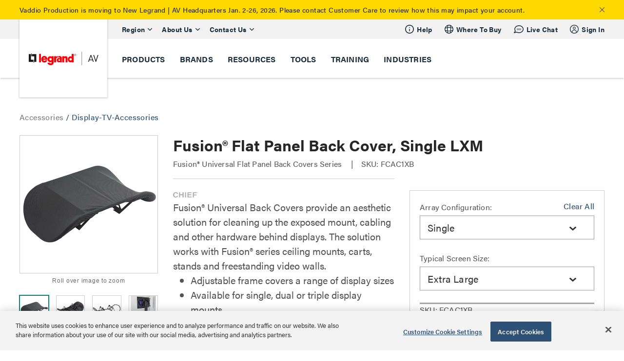

--- FILE ---
content_type: text/css
request_url: https://www.legrandav.com/dist/features/coveo-headless-search/static/css/main.chunk.css
body_size: 4941
content:
*, ::before, ::after {
  --tw-border-spacing-x: 0;
  --tw-border-spacing-y: 0;
  --tw-translate-x: 0;
  --tw-translate-y: 0;
  --tw-rotate: 0;
  --tw-skew-x: 0;
  --tw-skew-y: 0;
  --tw-scale-x: 1;
  --tw-scale-y: 1;
  --tw-pan-x:  ;
  --tw-pan-y:  ;
  --tw-pinch-zoom:  ;
  --tw-scroll-snap-strictness: proximity;
  --tw-gradient-from-position:  ;
  --tw-gradient-via-position:  ;
  --tw-gradient-to-position:  ;
  --tw-ordinal:  ;
  --tw-slashed-zero:  ;
  --tw-numeric-figure:  ;
  --tw-numeric-spacing:  ;
  --tw-numeric-fraction:  ;
  --tw-ring-inset:  ;
  --tw-ring-offset-width: 0px;
  --tw-ring-offset-color: #fff;
  --tw-ring-color: rgb(46 82 118 / 0.5);
  --tw-ring-offset-shadow: 0 0 #0000;
  --tw-ring-shadow: 0 0 #0000;
  --tw-shadow: 0 0 #0000;
  --tw-shadow-colored: 0 0 #0000;
  --tw-blur:  ;
  --tw-brightness:  ;
  --tw-contrast:  ;
  --tw-grayscale:  ;
  --tw-hue-rotate:  ;
  --tw-invert:  ;
  --tw-saturate:  ;
  --tw-sepia:  ;
  --tw-drop-shadow:  ;
  --tw-backdrop-blur:  ;
  --tw-backdrop-brightness:  ;
  --tw-backdrop-contrast:  ;
  --tw-backdrop-grayscale:  ;
  --tw-backdrop-hue-rotate:  ;
  --tw-backdrop-invert:  ;
  --tw-backdrop-opacity:  ;
  --tw-backdrop-saturate:  ;
  --tw-backdrop-sepia:  ;
  --tw-contain-size:  ;
  --tw-contain-layout:  ;
  --tw-contain-paint:  ;
  --tw-contain-style:  ;
}

::backdrop {
  --tw-border-spacing-x: 0;
  --tw-border-spacing-y: 0;
  --tw-translate-x: 0;
  --tw-translate-y: 0;
  --tw-rotate: 0;
  --tw-skew-x: 0;
  --tw-skew-y: 0;
  --tw-scale-x: 1;
  --tw-scale-y: 1;
  --tw-pan-x:  ;
  --tw-pan-y:  ;
  --tw-pinch-zoom:  ;
  --tw-scroll-snap-strictness: proximity;
  --tw-gradient-from-position:  ;
  --tw-gradient-via-position:  ;
  --tw-gradient-to-position:  ;
  --tw-ordinal:  ;
  --tw-slashed-zero:  ;
  --tw-numeric-figure:  ;
  --tw-numeric-spacing:  ;
  --tw-numeric-fraction:  ;
  --tw-ring-inset:  ;
  --tw-ring-offset-width: 0px;
  --tw-ring-offset-color: #fff;
  --tw-ring-color: rgb(46 82 118 / 0.5);
  --tw-ring-offset-shadow: 0 0 #0000;
  --tw-ring-shadow: 0 0 #0000;
  --tw-shadow: 0 0 #0000;
  --tw-shadow-colored: 0 0 #0000;
  --tw-blur:  ;
  --tw-brightness:  ;
  --tw-contrast:  ;
  --tw-grayscale:  ;
  --tw-hue-rotate:  ;
  --tw-invert:  ;
  --tw-saturate:  ;
  --tw-sepia:  ;
  --tw-drop-shadow:  ;
  --tw-backdrop-blur:  ;
  --tw-backdrop-brightness:  ;
  --tw-backdrop-contrast:  ;
  --tw-backdrop-grayscale:  ;
  --tw-backdrop-hue-rotate:  ;
  --tw-backdrop-invert:  ;
  --tw-backdrop-opacity:  ;
  --tw-backdrop-saturate:  ;
  --tw-backdrop-sepia:  ;
  --tw-contain-size:  ;
  --tw-contain-layout:  ;
  --tw-contain-paint:  ;
  --tw-contain-style:  ;
}/*
! tailwindcss v3.4.17 | MIT License | https://tailwindcss.com
*//*
1. Prevent padding and border from affecting element width. (https://github.com/mozdevs/cssremedy/issues/4)
2. Allow adding a border to an element by just adding a border-width. (https://github.com/tailwindcss/tailwindcss/pull/116)
*/

*,
::before,
::after {
  box-sizing: border-box; /* 1 */
  border-width: 0; /* 2 */
  border-style: solid; /* 2 */
  border-color: #e5e7eb; /* 2 */
}

::before,
::after {
  --tw-content: '';
}

/*
1. Use a consistent sensible line-height in all browsers.
2. Prevent adjustments of font size after orientation changes in iOS.
3. Use a more readable tab size.
4. Use the user's configured `sans` font-family by default.
5. Use the user's configured `sans` font-feature-settings by default.
6. Use the user's configured `sans` font-variation-settings by default.
7. Disable tap highlights on iOS
*/

html,
:host {
  line-height: 1.5; /* 1 */
  -webkit-text-size-adjust: 100%; /* 2 */ /* 3 */
  tab-size: 4; /* 3 */
  font-family: ui-sans-serif, system-ui, sans-serif, "Apple Color Emoji", "Segoe UI Emoji", "Segoe UI Symbol", "Noto Color Emoji"; /* 4 */
  font-feature-settings: normal; /* 5 */
  font-variation-settings: normal; /* 6 */
  -webkit-tap-highlight-color: transparent; /* 7 */
}

/*
1. Remove the margin in all browsers.
2. Inherit line-height from `html` so users can set them as a class directly on the `html` element.
*/

body {
  margin: 0; /* 1 */
  line-height: inherit; /* 2 */
}

/*
1. Add the correct height in Firefox.
2. Correct the inheritance of border color in Firefox. (https://bugzilla.mozilla.org/show_bug.cgi?id=190655)
3. Ensure horizontal rules are visible by default.
*/

hr {
  height: 0; /* 1 */
  color: inherit; /* 2 */
  border-top-width: 1px; /* 3 */
}

/*
Add the correct text decoration in Chrome, Edge, and Safari.
*/

abbr:where([title]) {
  -webkit-text-decoration: underline dotted;
          text-decoration: underline dotted;
}

/*
Remove the default font size and weight for headings.
*/

h1,
h2,
h3,
h4,
h5,
h6 {
  font-size: inherit;
  font-weight: inherit;
}

/*
Reset links to optimize for opt-in styling instead of opt-out.
*/

a {
  color: inherit;
  text-decoration: inherit;
}

/*
Add the correct font weight in Edge and Safari.
*/

b,
strong {
  font-weight: bolder;
}

/*
1. Use the user's configured `mono` font-family by default.
2. Use the user's configured `mono` font-feature-settings by default.
3. Use the user's configured `mono` font-variation-settings by default.
4. Correct the odd `em` font sizing in all browsers.
*/

code,
kbd,
samp,
pre {
  font-family: ui-monospace, SFMono-Regular, Menlo, Monaco, Consolas, "Liberation Mono", "Courier New", monospace; /* 1 */
  font-feature-settings: normal; /* 2 */
  font-variation-settings: normal; /* 3 */
  font-size: 1em; /* 4 */
}

/*
Add the correct font size in all browsers.
*/

small {
  font-size: 80%;
}

/*
Prevent `sub` and `sup` elements from affecting the line height in all browsers.
*/

sub,
sup {
  font-size: 75%;
  line-height: 0;
  position: relative;
  vertical-align: baseline;
}

sub {
  bottom: -0.25em;
}

sup {
  top: -0.5em;
}

/*
1. Remove text indentation from table contents in Chrome and Safari. (https://bugs.chromium.org/p/chromium/issues/detail?id=999088, https://bugs.webkit.org/show_bug.cgi?id=201297)
2. Correct table border color inheritance in all Chrome and Safari. (https://bugs.chromium.org/p/chromium/issues/detail?id=935729, https://bugs.webkit.org/show_bug.cgi?id=195016)
3. Remove gaps between table borders by default.
*/

table {
  text-indent: 0; /* 1 */
  border-color: inherit; /* 2 */
  border-collapse: collapse; /* 3 */
}

/*
1. Change the font styles in all browsers.
2. Remove the margin in Firefox and Safari.
3. Remove default padding in all browsers.
*/

button,
input,
optgroup,
select,
textarea {
  font-family: inherit; /* 1 */
  font-feature-settings: inherit; /* 1 */
  font-variation-settings: inherit; /* 1 */
  font-size: 100%; /* 1 */
  font-weight: inherit; /* 1 */
  line-height: inherit; /* 1 */
  letter-spacing: inherit; /* 1 */
  color: inherit; /* 1 */
  margin: 0; /* 2 */
  padding: 0; /* 3 */
}

/*
Remove the inheritance of text transform in Edge and Firefox.
*/

button,
select {
  text-transform: none;
}

/*
1. Correct the inability to style clickable types in iOS and Safari.
2. Remove default button styles.
*/

button,
input:where([type='button']),
input:where([type='reset']),
input:where([type='submit']) {
  -webkit-appearance: button; /* 1 */
  background-color: transparent; /* 2 */
  background-image: none; /* 2 */
}

/*
Use the modern Firefox focus style for all focusable elements.
*/

:-moz-focusring {
  outline: auto;
}

/*
Remove the additional `:invalid` styles in Firefox. (https://github.com/mozilla/gecko-dev/blob/2f9eacd9d3d995c937b4251a5557d95d494c9be1/layout/style/res/forms.css#L728-L737)
*/

:-moz-ui-invalid {
  box-shadow: none;
}

/*
Add the correct vertical alignment in Chrome and Firefox.
*/

progress {
  vertical-align: baseline;
}

/*
Correct the cursor style of increment and decrement buttons in Safari.
*/

::-webkit-inner-spin-button,
::-webkit-outer-spin-button {
  height: auto;
}

/*
1. Correct the odd appearance in Chrome and Safari.
2. Correct the outline style in Safari.
*/

[type='search'] {
  -webkit-appearance: textfield; /* 1 */
  outline-offset: -2px; /* 2 */
}

/*
Remove the inner padding in Chrome and Safari on macOS.
*/

::-webkit-search-decoration {
  -webkit-appearance: none;
}

/*
1. Correct the inability to style clickable types in iOS and Safari.
2. Change font properties to `inherit` in Safari.
*/

::-webkit-file-upload-button {
  -webkit-appearance: button; /* 1 */
  font: inherit; /* 2 */
}

/*
Add the correct display in Chrome and Safari.
*/

summary {
  display: list-item;
}

/*
Removes the default spacing and border for appropriate elements.
*/

blockquote,
dl,
dd,
h1,
h2,
h3,
h4,
h5,
h6,
hr,
figure,
p,
pre {
  margin: 0;
}

fieldset {
  margin: 0;
  padding: 0;
}

legend {
  padding: 0;
}

ol,
ul,
menu {
  list-style: none;
  margin: 0;
  padding: 0;
}

/*
Reset default styling for dialogs.
*/
dialog {
  padding: 0;
}

/*
Prevent resizing textareas horizontally by default.
*/

textarea {
  resize: vertical;
}

/*
1. Reset the default placeholder opacity in Firefox. (https://github.com/tailwindlabs/tailwindcss/issues/3300)
2. Set the default placeholder color to the user's configured gray 400 color.
*/

input::placeholder,
textarea::placeholder {
  opacity: 1; /* 1 */
  color: #9ca3af; /* 2 */
}

/*
Set the default cursor for buttons.
*/

button,
[role="button"] {
  cursor: pointer;
}

/*
Make sure disabled buttons don't get the pointer cursor.
*/
:disabled {
  cursor: default;
}

/*
1. Make replaced elements `display: block` by default. (https://github.com/mozdevs/cssremedy/issues/14)
2. Add `vertical-align: middle` to align replaced elements more sensibly by default. (https://github.com/jensimmons/cssremedy/issues/14#issuecomment-634934210)
   This can trigger a poorly considered lint error in some tools but is included by design.
*/

img,
svg,
video,
canvas,
audio,
iframe,
embed,
object {
  display: block; /* 1 */
  vertical-align: middle; /* 2 */
}

/*
Constrain images and videos to the parent width and preserve their intrinsic aspect ratio. (https://github.com/mozdevs/cssremedy/issues/14)
*/

img,
video {
  max-width: 100%;
  height: auto;
}

/* Make elements with the HTML hidden attribute stay hidden by default */
[hidden]:where(:not([hidden="until-found"])) {
  display: none;
}
.absolute {
  position: absolute;
}
.relative {
  position: relative;
}
.right-0 {
  right: 0px;
}
.top-0 {
  top: 0px;
}
.z-50 {
  z-index: 50;
}
.mb-1 {
  margin-bottom: 0.25rem;
}
.mb-2 {
  margin-bottom: 0.5rem;
}
.mr-4 {
  margin-right: 1rem;
}
.mt-\[6px\] {
  margin-top: 6px;
}
.mt-auto {
  margin-top: auto;
}
.line-clamp-1 {
  overflow: hidden;
  display: -webkit-box;
  -webkit-box-orient: vertical;
  -webkit-line-clamp: 1;
}
.line-clamp-2 {
  overflow: hidden;
  display: -webkit-box;
  -webkit-box-orient: vertical;
  -webkit-line-clamp: 2;
}
.block {
  display: block;
}
.inline-block {
  display: inline-block;
}
.flex {
  display: flex;
}
.grid {
  display: grid;
}
.hidden {
  display: none;
}
.h-\[15px\] {
  height: 15px;
}
.h-\[38px\] {
  height: 38px;
}
.h-\[65px\] {
  height: 65px;
}
.h-full {
  height: 100%;
}
.min-h-\[75px\] {
  min-height: 75px;
}
.w-\[15px\] {
  width: 15px;
}
.w-\[60\%\] {
  width: 60%;
}
.w-\[70px\] {
  width: 70px;
}
.w-\[85px\] {
  width: 85px;
}
.w-full {
  width: 100%;
}
.max-w-\[175px\] {
  max-width: 175px;
}
.cursor-pointer {
  cursor: pointer;
}
.resize {
  resize: both;
}
.flex-col {
  flex-direction: column;
}
.items-center {
  align-items: center;
}
.justify-center {
  justify-content: center;
}
.justify-between {
  justify-content: space-between;
}
.gap-1 {
  gap: 0.25rem;
}
.gap-2 {
  gap: 0.5rem;
}
.self-end {
  align-self: flex-end;
}
.overflow-hidden {
  overflow: hidden;
}
.overflow-y-auto {
  overflow-y: auto;
}
.truncate {
  overflow: hidden;
  text-overflow: ellipsis;
  white-space: nowrap;
}
.whitespace-nowrap {
  white-space: nowrap;
}
.break-words {
  overflow-wrap: break-word;
}
.border {
  border-width: 1px;
}
.border-2 {
  border-width: 2px;
}
.border-primary {
  --tw-border-opacity: 1;
  border-color: rgb(46 82 118 / 1);
  border-color: rgb(46 82 118 / var(--tw-border-opacity, 1));
}
.bg-\[\#FFFFFF\] {
  --tw-bg-opacity: 1;
  background-color: rgb(255 255 255 / 1);
  background-color: rgb(255 255 255 / var(--tw-bg-opacity, 1));
}
.bg-hoveralt {
  --tw-bg-opacity: 1;
  background-color: rgb(240 242 244 / 1);
  background-color: rgb(240 242 244 / var(--tw-bg-opacity, 1));
}
.bg-primary {
  --tw-bg-opacity: 1;
  background-color: rgb(46 82 118 / 1);
  background-color: rgb(46 82 118 / var(--tw-bg-opacity, 1));
}
.bg-white {
  --tw-bg-opacity: 1;
  background-color: rgb(255 255 255 / 1);
  background-color: rgb(255 255 255 / var(--tw-bg-opacity, 1));
}
.p-1 {
  padding: 0.25rem;
}
.p-2 {
  padding: 0.5rem;
}
.px-2 {
  padding-left: 0.5rem;
  padding-right: 0.5rem;
}
.py-1 {
  padding-top: 0.25rem;
  padding-bottom: 0.25rem;
}
.pb-1 {
  padding-bottom: 0.25rem;
}
.pl-1 {
  padding-left: 0.25rem;
}
.pl-2 {
  padding-left: 0.5rem;
}
.pl-4 {
  padding-left: 1rem;
}
.pr-2 {
  padding-right: 0.5rem;
}
.pr-8 {
  padding-right: 2rem;
}
.pt-1 {
  padding-top: 0.25rem;
}
.pt-\[12px\] {
  padding-top: 12px;
}
.pt-\[18px\] {
  padding-top: 18px;
}
.text-center {
  text-align: center;
}
.align-bottom {
  vertical-align: bottom;
}
.text-\[12px\] {
  font-size: 12px;
}
.text-\[14px\] {
  font-size: 14px;
}
.text-\[15px\] {
  font-size: 15px;
}
.text-\[8px\] {
  font-size: 8px;
}
.text-\[9px\] {
  font-size: 9px;
}
.text-base {
  font-size: 14px;
}
.text-lg {
  font-size: 16px;
}
.text-sm {
  font-size: 12px;
}
.font-bold {
  font-weight: 700;
}
.font-normal {
  font-weight: 400;
}
.uppercase {
  text-transform: uppercase;
}
.leading-\[24px\] {
  line-height: 24px;
}
.tracking-\[0\.5px\] {
  letter-spacing: 0.5px;
}
.tracking-wide {
  letter-spacing: 0.025em;
}
.tracking-wider {
  letter-spacing: 0.05em;
}
.text-\[\#262626\] {
  --tw-text-opacity: 1;
  color: rgb(38 38 38 / 1);
  color: rgb(38 38 38 / var(--tw-text-opacity, 1));
}
.text-\[\#808080\] {
  --tw-text-opacity: 1;
  color: rgb(128 128 128 / 1);
  color: rgb(128 128 128 / var(--tw-text-opacity, 1));
}
.text-\[\#959595\] {
  --tw-text-opacity: 1;
  color: rgb(149 149 149 / 1);
  color: rgb(149 149 149 / var(--tw-text-opacity, 1));
}
.text-\[\#A8A8A8\] {
  --tw-text-opacity: 1;
  color: rgb(168 168 168 / 1);
  color: rgb(168 168 168 / var(--tw-text-opacity, 1));
}
.text-black {
  --tw-text-opacity: 1;
  color: rgb(0 0 0 / 1);
  color: rgb(0 0 0 / var(--tw-text-opacity, 1));
}
.text-foreground {
  --tw-text-opacity: 1;
  color: rgb(84 84 84 / 1);
  color: rgb(84 84 84 / var(--tw-text-opacity, 1));
}
.text-gray-500 {
  --tw-text-opacity: 1;
  color: rgb(107 114 128 / 1);
  color: rgb(107 114 128 / var(--tw-text-opacity, 1));
}
.text-grey {
  --tw-text-opacity: 1;
  color: rgb(95 95 95 / 1);
  color: rgb(95 95 95 / var(--tw-text-opacity, 1));
}
.text-greyalt {
  --tw-text-opacity: 1;
  color: rgb(26 25 25 / 1);
  color: rgb(26 25 25 / var(--tw-text-opacity, 1));
}
.text-primary {
  --tw-text-opacity: 1;
  color: rgb(46 82 118 / 1);
  color: rgb(46 82 118 / var(--tw-text-opacity, 1));
}
.text-white {
  --tw-text-opacity: 1;
  color: rgb(255 255 255 / 1);
  color: rgb(255 255 255 / var(--tw-text-opacity, 1));
}
.underline {
  -webkit-text-decoration-line: underline;
          text-decoration-line: underline;
}
.shadow-custom {
  --tw-shadow: 0px 1px 3px 1px rgba(0, 0, 0, 0.25);
  --tw-shadow-colored: 0px 1px 3px 1px var(--tw-shadow-color);
  box-shadow: 0 0 #0000, 0 0 #0000, var(--tw-shadow);
  box-shadow: var(--tw-ring-offset-shadow, 0 0 #0000), var(--tw-ring-shadow, 0 0 #0000), var(--tw-shadow);
}
.shadow-productitem {
  --tw-shadow: 0px 1px 3px 0px rgba(0, 0, 0, 0.3);
  --tw-shadow-colored: 0px 1px 3px 0px var(--tw-shadow-color);
  box-shadow: 0 0 #0000, 0 0 #0000, var(--tw-shadow);
  box-shadow: var(--tw-ring-offset-shadow, 0 0 #0000), var(--tw-ring-shadow, 0 0 #0000), var(--tw-shadow);
}
.shadow-showAllResults {
  --tw-shadow: 0 -2px 6px -2px rgba(0, 0, 0, 0.3);
  --tw-shadow-colored: 0 -2px 6px -2px var(--tw-shadow-color);
  box-shadow: 0 0 #0000, 0 0 #0000, var(--tw-shadow);
  box-shadow: var(--tw-ring-offset-shadow, 0 0 #0000), var(--tw-ring-shadow, 0 0 #0000), var(--tw-shadow);
}

body {
  margin: 0;
  font-family: 'acumin-pro', Helvetica, Arial, sans-serif;
  -webkit-font-smoothing: antialiased;
  -moz-osx-font-smoothing: grayscale;
  height: auto;
  width: 100%;
}

code {
  font-family:
    source-code-pro, Menlo, Monaco, Consolas, "Courier New", monospace;
}

/* // Add overrides here */


.hide-scr::-webkit-scrollbar
{
	width: 0;
}

.header-search-container-desktop {
  /* width: 76%; */
  flex: 1 1 !important;
}

.header-search-container-desktop input {
  border: none;
}

.header-search-container-desktop button {
  background: transparent;
  padding: 0;
}


@media only screen and (min-width: 768px) {

  .column-border:after {
    content: "";
    width: 1px;
    height: 100%;
    background: #DED9D9;
    position: absolute;
    right: 0;
    top: 0;
  }
  
  .column-border {
    position: relative;
  }
}

@media only screen and (max-width: 1024px) {
  
  .hide-scr {
    max-height: 500px;
  }
 }
 

@media only screen and (max-width: 425px) {
 #search-bar-container {
  position: static;
 }
 .shadow-custom {
  height: calc(100vh - 45px);
  overflow-y: auto;
 }
}

.pl-2, .px-2 {
  padding-left: 8px !important;
}
.pr-2, .px-2 {
  padding-right: 8px !important;
}
.pb-1, .py-1 {
  padding-bottom: 4px !important;
}
.pt-1, .py-1 {
  padding-top: 4px !important;
}
.py-1 {
  padding-top: 4px !important;
  padding-bottom: 4px !important;
}
.px-2 {
  padding-left: 8px !important;
  padding-right: 8px !important;
}
.mb-2, .my-2 {
  margin-bottom: 8px !important;
}

.p-2 {
  padding: 8px !important;
}

.p-1 {
  padding: 4px !important;
}

.pr-2 {
  padding-right: 8px !important;
}

.mb-1 {
  margin-bottom: 4px !important;
}

.pl-1 {
  padding-left: 4px !important;
}

.pr-2 {
  padding-right: 8px !important;
}

.header-nav-link-wrapper:last-child {
  margin-right: 6.25rem;;
}

.grid {
  display: grid !important;
}

.grid.grid-col-cst {
  gap: inherit;
  grid-template-columns: inherit;
  align-items: flex-start;
}

.hover\:bg-hoveralt:hover {
  --tw-bg-opacity: 1;
  background-color: rgb(240 242 244 / 1);
  background-color: rgb(240 242 244 / var(--tw-bg-opacity, 1));
}

.hover\:text-black:hover {
  --tw-text-opacity: 1;
  color: rgb(0 0 0 / 1);
  color: rgb(0 0 0 / var(--tw-text-opacity, 1));
}

.hover\:underline:hover {
  -webkit-text-decoration-line: underline;
          text-decoration-line: underline;
}

.focus-visible\:underline:focus-visible {
  -webkit-text-decoration-line: underline;
          text-decoration-line: underline;
}

.focus-visible\:outline-none:focus-visible {
  outline: 2px solid transparent;
  outline-offset: 2px;
}

@media (min-width: 768px) {

  .md\:\!block {
    display: block !important;
  }

  .md\:w-\[40\%\] {
    width: 40%;
  }
}

@media (min-width: 1024px) {

  .lg\:ml-auto {
    margin-left: auto;
  }
}

@media (min-width: 1280px) {

  .xl\:w-\[600px\] {
    width: 600px;
  }

  .xl\:max-w-\[600px\] {
    max-width: 600px;
  }
}


--- FILE ---
content_type: text/css
request_url: https://tags.srv.stackadapt.com/sa.css
body_size: -11
content:
:root {
    --sa-uid: '0-dea652ae-1140-5399-5833-4f233c694b6f';
}

--- FILE ---
content_type: application/javascript
request_url: https://static.cloud.coveo.com/coveoforsitecore/ui/v0.61.2/js/CoveoForSitecoreAnalytics.min.js
body_size: 918
content:
(window.webpackJsonpCoveoForSitecore=window.webpackJsonpCoveoForSitecore||[]).push([[2],{15:function(t,n,e){"use strict";var i,o=this&&this.__extends||(i=function(t,n){return(i=Object.setPrototypeOf||{__proto__:[]}instanceof Array&&function(t,n){t.__proto__=n}||function(t,n){for(var e in n)Object.prototype.hasOwnProperty.call(n,e)&&(t[e]=n[e])})(t,n)},function(t,n){if("function"!=typeof n&&null!==n)throw new TypeError("Class extends value "+String(n)+" is not a constructor or null");function e(){this.constructor=t}i(t,n),t.prototype=null===n?Object.create(n):(e.prototype=n.prototype,new e)});Object.defineProperty(n,"__esModule",{value:!0}),n.CoveoForSitecoreAnalytics=void 0;var a=e(0),s=e(1),r=n.CoveoForSitecoreAnalytics=function(t){function n(e,i,o){var r=t.call(this,e,n.ID,o)||this;return r.element=e,r.options=i,r.bindings=o,r.options=a.ComponentOptions.initComponentOptions(e,n,i),r.bind.onRootElement(a.InitializationEvents.afterInitialization,function(){return r.onAfterInitialization()}),r.bind.onRootElement(s.SitecoreContextEvents.onSitecoreContextInitialization,function(t){return r.onSitecoreContextInitialization(t)}),r}return o(n,t),n.prototype.onAfterInitialization=function(){this.bindings.usageAnalytics&&this.options.scOriginContext&&this.bindings.usageAnalytics.setOriginContext(this.options.scOriginContext)},n.prototype.onSitecoreContextInitialization=function(t){this.completeAnalyticsCustomDataWithSitecoreContext(t),this.setUsageAnalyticsEnpointServiceUrl(t)},n.prototype.completeAnalyticsCustomDataWithSitecoreContext=function(t){var n=this;this.bind.onRootElement(a.AnalyticsEvents.changeAnalyticsCustomData,function(e){var i,o=n.options;if(o){o.scOverrideCurrentLanguage&&t.currentLanguage&&(e.language=t.currentLanguage),o.scOverrideOriginWithPageName&&t.sitecorePageName&&(e.originLevel1=t.sitecorePageName);var a={pageFullPath:t.sitecorePageFullPath,sitename:t.siteName,siteName:t.siteName},s=window.CoveoForSitecoreUserContext;if(s&&s.handler){var r=s.handler.getContext();if(r)for(var c in r)_.extend(a,((i={})["context_"+c]=r[c],i))}o.scAnalyticsCustomMetadata&&_.extend(a,o.scAnalyticsCustomMetadata),_.extend(e.metaObject,a)}})},n.prototype.setUsageAnalyticsEnpointServiceUrl=function(t){this.bindings.usageAnalytics&&this.bindings.usageAnalytics.endpoint&&this.bindings.usageAnalytics.endpoint.options&&(this.bindings.usageAnalytics.endpoint.options.serviceUrl=this.options.endpoint||t.analyticsEndpointUri)},n.ID="ForSitecoreAnalytics",n.options={scAnalyticsCustomMetadata:a.ComponentOptions.buildJsonOption(),scOriginContext:a.ComponentOptions.buildStringOption({defaultValue:"WebsiteSearch"}),scOverrideOriginWithPageName:a.ComponentOptions.buildBooleanOption({defaultValue:!1}),scOverrideCurrentLanguage:a.ComponentOptions.buildBooleanOption({defaultValue:!0}),endpoint:a.ComponentOptions.buildStringOption()},n}(a.Component);a.Initialization.registerAutoCreateComponent(r)}}]);
//# sourceMappingURL=CoveoForSitecoreAnalytics.min.js.map

--- FILE ---
content_type: application/javascript
request_url: https://static.cloud.coveo.com/coveoforsitecore/ui/v0.61.2/js/CoveoForSitecoreLocalExpression.min.js
body_size: 763
content:
(window.webpackJsonpCoveoForSitecore=window.webpackJsonpCoveoForSitecore||[]).push([[8],{25:function(e,o,n){"use strict";var t,i=this&&this.__extends||(t=function(e,o){return(t=Object.setPrototypeOf||{__proto__:[]}instanceof Array&&function(e,o){e.__proto__=o}||function(e,o){for(var n in o)Object.prototype.hasOwnProperty.call(o,n)&&(e[n]=o[n])})(e,o)},function(e,o){if("function"!=typeof o&&null!==o)throw new TypeError("Class extends value "+String(o)+" is not a constructor or null");function n(){this.constructor=e}t(e,o),e.prototype=null===o?Object.create(o):(n.prototype=o.prototype,new n)});Object.defineProperty(o,"__esModule",{value:!0}),o.CoveoForSitecoreLocalExpression=void 0;var r=n(0),s=n(1),a=n(5),c=o.CoveoForSitecoreLocalExpression=function(e){function o(n,t,i){var a=e.call(this,n,o.ID,i)||this;return a.element=n,a.options=t,a.bindings=i,a.options=r.ComponentOptions.initComponentOptions(n,o,t),a.bind.onRootElement(s.SitecoreContextEvents.onSitecoreContextInitialization,a.onContextInitialization),a}return i(o,e),o.prototype.onContextInitialization=function(e){var o=this;this.bind.onRootElement(a.SitecoreExpressionEvents.onBuildingLocalSitecoreInstanceExpression,function(n){return o.onBuildingFilterExpression(n,e)})},o.prototype.onBuildingFilterExpression=function(e,o){if(!e.buildingQueryAlreadyProcessed){e.buildingQueryAlreadyProcessed=!0;var n=new r.ExpressionBuilder;if(this.options.scFilterOnCurrentLanguage&&n.addFieldExpression("@".concat(o.languageFieldName),"==",[o.currentLanguage]),this.options.scFilterOnLatestVersion&&n.addFieldExpression("@".concat(o.latestVersionFieldName),"==",["1"]),this.options.scFilterOnSitecoreContextDatabase&&n.addFieldExpression("@source","==",[o.indexSourceName]),n.isEmpty()||e.expression.add(n.build()),e.externalSources&&e.externalSources.length>0){var t=new r.ExpressionBuilder;t.addFieldExpression("@source","==",e.externalSources),t.isEmpty()||e.expression.add(t.build(" OR "))}}},o.ID="ForSitecoreLocalExpression",o.options={scFilterOnSitecoreContextDatabase:r.ComponentOptions.buildBooleanOption(),scFilterOnCurrentLanguage:r.ComponentOptions.buildBooleanOption(),scFilterOnLatestVersion:r.ComponentOptions.buildBooleanOption()},o}(r.Component);r.Initialization.registerAutoCreateComponent(c)}}]);
//# sourceMappingURL=CoveoForSitecoreLocalExpression.min.js.map

--- FILE ---
content_type: application/javascript
request_url: https://www.legrandav.com/dist/js/features/header/keyboard-navigation.js?ver=1614705578
body_size: 1755
content:
define((function(require){function preventPageScroll(event){if(event.key===" "){event.preventDefault()}}document.addEventListener("keydown",(function(event){const isFocusOnBody=document.querySelector("body")===document.activeElement;if(isFocusOnBody&&event.key==="Tab"){event.preventDefault();const banners=document.querySelectorAll(".header-notification-banner");const isBannerDisplayed=[...banners].some((banner=>window.getComputedStyle(banner).display!=="none"));if(isBannerDisplayed){const firstBanner=banners[0];const bannerLink=firstBanner.querySelector("a");const closeIcon=firstBanner.querySelector(".header-notification-icon");if(bannerLink){bannerLink.focus()}else{closeIcon.focus()}}else{const firstUtilityLink=document.querySelectorAll(".header-desktop .header-utility-menus .utility-item")[0];firstUtilityLink.focus()}}}));window.addEventListener("load",(function(){const utilityLinks=document.querySelectorAll(".header-desktop .header-utility-menu-desktop .header-utility-menus .utility-item");const helpLink=document.querySelector(".header-desktop .header-utility-menu-desktop .header-actions-container-desktop .header-action-link-help");const menuLinks=[...utilityLinks,helpLink];for(let i=0;i<menuLinks.length;i++){const link=menuLinks[i];link.addEventListener("keydown",preventPageScroll);link.addEventListener("keyup",(function(event){event.preventDefault();event.stopPropagation();if(event.key==="Enter"||event.key===" "){const linkName=event.target.getAttribute("data-linkname");const menuWrapperClassName=`${linkName}-menu-wrapper`;let menuElement;if(linkName==="help"){sethelpMenuStyle();menuElement=document.querySelector(`.header-desktop .header-nav-and-utility .${menuWrapperClassName} div`);window.addEventListener("resize",sethelpMenuStyle)}else{menuElement=document.querySelector(`.header-desktop .header-nav-and-utility .${menuWrapperClassName} div`)}menuElement.classList.add("utility-menu-active");if(linkName!=="help"){link.querySelector(".svg-opened").style.display="block";link.querySelector(".svg-closed").style.display="none"}menuElement.addEventListener("keydown",(function(event){if(event.key==="Escape"){if(linkName==="help"){window.removeEventListener("resize",sethelpMenuStyle);menuElement.classList.remove("utility-menu-active");link.querySelector("a").focus()}else{menuElement.classList.remove("utility-menu-active");link.querySelector(".svg-opened").style.display="none";link.querySelector(".svg-closed").style.display="block";link.focus()}}else if(event.key==="Tab"){const focusableElements=menuElement.querySelectorAll("[tabindex='0']");const firstFocusableElement=focusableElements[0];const lastFocusableElement=focusableElements[focusableElements.length-1];if(event.shiftKey){if(document.activeElement===firstFocusableElement){lastFocusableElement.focus();event.preventDefault()}}else{if(document.activeElement===lastFocusableElement){firstFocusableElement.focus();event.preventDefault()}}}}));if(linkName==="utility-link-desktop-0"){const radioLabels=menuElement.querySelectorAll("label");radioLabels[0].focus()}else{menuElement.querySelectorAll("a")[0].focus();menuElement.addEventListener("keydown",preventPageScroll)}}}))}const radioLabels=document.querySelectorAll(".header-desktop .region-menu-wrapper .region-radio-wrapper label");for(let i=0;i<radioLabels.length;i++){const label=radioLabels[i];label.addEventListener("keydown",preventPageScroll);label.addEventListener("keyup",(function(event){if(event.key==="Enter"||event.key===" "){const wrapperElement=label.closest(".region-radio-wrapper");const radioInput=wrapperElement.querySelector("input");radioInput.click()}}))}const navLinks=document.querySelectorAll(".header-desktop .header-desktop-nav-container .header-nav-link-wrapper");for(let i=0;i<navLinks.length;i++){const link=navLinks[i];link.addEventListener("keydown",(function(event){if(event.key==="Enter"||event.key===" "){event.preventDefault();const menu=link.querySelector(".main-nav-menu");menu.style.display="flex";const triangleWrapper=link.querySelector(".triangle-wrapper");triangleWrapper.style.visibility="visible";const focusableElements=menu.querySelectorAll("[tabindex='0']");const firstFocusableElement=focusableElements[0];firstFocusableElement.focus()}}))}const mainNavMenus=document.querySelectorAll(".header-desktop .header-desktop-nav-container .main-nav-menu");for(let i=0;i<mainNavMenus.length;i++){const menu=mainNavMenus[i];const link=menu.closest(".header-nav-link-wrapper");const triangleWrapper=link.querySelector(".triangle-wrapper");const focusableElements=menu.querySelectorAll("[tabindex='0']");const firstFocusableElement=focusableElements[0];const lastFocusableElement=focusableElements[focusableElements.length-1];menu.addEventListener("keydown",(function(event){if(event.key===" "&&event.target.tagName==="INPUT"){event.target.click();event.preventDefault();event.stopPropagation()}if(event.key==="Escape"){triangleWrapper.style.visibility="hidden";menu.style.display="none";link.focus()}else if(event.key==="Tab"){if(event.shiftKey){if(document.activeElement===firstFocusableElement){lastFocusableElement.focus();event.preventDefault()}}else{if(document.activeElement===lastFocusableElement){if(event.target.tagName==="INPUT"){if(event.target.checked){firstFocusableElement.focus();event.preventDefault()}}else{firstFocusableElement.focus();event.preventDefault()}}}}}));addAccordionFocusListeners(menu)}const signinMenu=document.querySelector(".sign-in-menu-wrapper");const accountMenu=document.querySelector(".account-menu-wrapper");const accountMenus=[signinMenu,accountMenu];for(i=0;i<accountMenus.length;i++){addAccordionFocusListeners(accountMenus[i])}const searchButton=document.querySelector(".header-desktop .header-search-desktop-wrapper .global-search-box-dropdown-btn");const buttonIcon=searchButton.querySelector(".search-dropdown-icon");const searchDropdownMenu=document.querySelector(".header-desktop .header-search-desktop-wrapper .global-search-box-dropdown-content");const dropdownLinks=searchDropdownMenu.querySelectorAll("a");searchButton.addEventListener("keydown",(function(event){if(event.key==="Enter"||event.key===" "){event.preventDefault();event.stopPropagation();searchDropdownMenu.classList.add("show-global-search-dropdown-menu");buttonIcon.classList.add("icon-opened")}}));searchDropdownMenu.addEventListener("keydown",(function(event){if(event.key==="Escape"){searchDropdownMenu.classList.remove("show-global-search-dropdown-menu");buttonIcon.classList.remove("icon-opened");searchButton.focus()}else if(event.key==="Tab"){const firstLink=dropdownLinks[0];const lastLink=dropdownLinks[dropdownLinks.length-1];if(event.shiftKey){if(document.activeElement===firstLink){lastLink.focus();event.preventDefault()}}else{if(document.activeElement===lastLink){firstLink.focus();event.preventDefault()}}}}))}));function addAccordionFocusListeners(menu){const accordionHeadingInputs=menu.querySelectorAll(".common-accordion-heading input");for(let i=0;i<accordionHeadingInputs.length;i++){const accordionHeadingInput=accordionHeadingInputs[i];accordionHeadingInput.addEventListener("keyup",(function(event){if(event.key==="Tab"){const anchorElement=accordionHeadingInput.closest(".common-accordion-heading").querySelector("a");anchorElement.classList.add("accordion-keyboard-focus")}}));accordionHeadingInput.addEventListener("blur",(function(event){const anchorElement=accordionHeadingInput.closest(".common-accordion-heading").querySelector("a");anchorElement.classList.remove("accordion-keyboard-focus")}))}const subAccordionHeadings=menu.querySelectorAll(".common-sub-accordion-menu__link");for(let i=0;i<subAccordionHeadings.length;i++){const subaccordionHeading=subAccordionHeadings[i];subaccordionHeading.addEventListener("keyup",(function(event){if(event.key==="Tab"){subaccordionHeading.classList.add("subaccordion-keyboard-focus")}}));subaccordionHeading.addEventListener("blur",(function(event){subaccordionHeading.classList.remove("subaccordion-keyboard-focus")}))}}function sethelpMenuStyle(){const helpMenu=document.querySelector(".header-desktop .help-menu-wrapper .desktop-help-menu-main");const headerActionsContainer=document.querySelector(".header-desktop .header-utility-menu-desktop .header-actions-container-desktop");var actionsLinkRight=headerActionsContainer.getBoundingClientRect();var helpLeftValue=actionsLinkRight.left;helpMenu.style.left=`${helpLeftValue}px`}return{}}));

--- FILE ---
content_type: application/javascript; charset=utf-8
request_url: https://cdn.jsdelivr.net/npm/legrandav-ui-library@0.0.9/dist/legrandav-ui-library/legrandav-ui-library.esm.min.js
body_size: 478
content:
/**
 * Skipped minification because the original files appears to be already minified.
 * Original file: /npm/legrandav-ui-library@0.0.9/dist/legrandav-ui-library/legrandav-ui-library.esm.js
 *
 * Do NOT use SRI with dynamically generated files! More information: https://www.jsdelivr.com/using-sri-with-dynamic-files
 */
import{p as e,b as t}from"./p-87bc5031.js";export{s as setNonce}from"./p-87bc5031.js";const a=()=>{const t=import.meta.url;const a={};if(t!==""){a.resourcesUrl=new URL(".",t).href}return e(a)};a().then((e=>t([["p-d07324bf",[[1,"legrandav-bodytext-primary",{text:[1]}],[1,"legrandav-button-primary",{buttonText:[1,"button-text"],buttonOnCLick:[16]}],[1,"legrandav-disabledbutton-primary",{buttonText:[1,"button-text"]}],[1,"legrandav-dropdown",{dropDownData:[1,"drop-down-data"],width:[1],color:[1],label:[1],ariaLabel:[1,"aria-label"],toggle:[32],SelectedValue:[32]},null,{data:["objectDataWatcher"]}],[1,"legrandav-h1text-primary",{text:[1]}],[1,"legrandav-h2text-primary",{text:[1]}],[1,"legrandav-link",{label:[1],color:[1],size:[1],linkOnClick:[16]}],[1,"legrandav-textinput-default-m",{label:[1],placeHolder:[1,"place-holder"],showErrorState:[4,"show-error-state"],errorMessage:[1,"error-message"]}],[1,"my-component",{first:[1],middle:[1],last:[1]}]]],["p-de994a89",[[1,"legrandav-accordion",{label:[1],description:[1],width:[1],color:[1],toggle:[32]}]]],["p-696e02f6",[[1,"legrandav-sampleform",{value:[32],selectValue:[32],secondSelectValue:[32],emailEntered:[32],dropdownSelectedValue:[32]}]]]],e)));
//# sourceMappingURL=legrandav-ui-library.esm.js.map

--- FILE ---
content_type: image/svg+xml
request_url: https://res.cloudinary.com/avd/image/upload/v1636050256/Icons/flags/americas-br-brazil.svg
body_size: 683
content:
<?xml version="1.0" encoding="UTF-8"?>
<svg width="21px" height="15px" viewBox="0 0 21 15" version="1.1" xmlns="http://www.w3.org/2000/svg" xmlns:xlink="http://www.w3.org/1999/xlink">
    <!-- Generator: sketchtool 46 (44423) - http://www.bohemiancoding.com/sketch -->
    <title>BR</title>
    <desc>Created with sketchtool.</desc>
    <defs>
        <linearGradient x1="50%" y1="0%" x2="50%" y2="100%" id="linearGradient-1">
            <stop stop-color="#FFFFFF" offset="0%"></stop>
            <stop stop-color="#F0F0F0" offset="100%"></stop>
        </linearGradient>
        <linearGradient x1="50%" y1="0%" x2="50%" y2="100%" id="linearGradient-2">
            <stop stop-color="#05AB41" offset="0%"></stop>
            <stop stop-color="#019C39" offset="100%"></stop>
        </linearGradient>
        <linearGradient x1="50%" y1="0%" x2="50%" y2="100%" id="linearGradient-3">
            <stop stop-color="#053087" offset="0%"></stop>
            <stop stop-color="#012877" offset="100%"></stop>
        </linearGradient>
        <circle id="path-4" cx="3.5" cy="3.5" r="3.5"></circle>
    </defs>
    <g id="Symbols" stroke="none" stroke-width="1" fill="none" fill-rule="evenodd">
        <g id="BR">
            <rect id="FlagBackground" fill="url(#linearGradient-1)" x="0" y="0" width="21" height="15"></rect>
            <rect id="Mask-Copy" fill="url(#linearGradient-2)" x="0" y="0" width="21" height="15"></rect>
            <path d="M2.42151632,7.77274586 C2.18871929,7.62211248 2.19350487,7.37479097 2.42151632,7.22725414 L10.0784837,2.27274586 C10.3112807,2.12211248 10.6935049,2.12520903 10.9215163,2.27274586 L18.5784837,7.22725414 C18.8112807,7.37788752 18.8064951,7.62520903 18.5784837,7.77274586 L10.9215163,12.7272541 C10.6887193,12.8778875 10.3064951,12.874791 10.0784837,12.7272541 L2.42151632,7.77274586 Z" id="Combined-Shape" fill="#FDD216"></path>
            <g id="Oval-2" transform="translate(7.000000, 4.000000)">
                <mask id="mask-5" fill="white">
                    <use xlink:href="#path-4"></use>
                </mask>
                <use id="Mask" fill="url(#linearGradient-3)" xlink:href="#path-4"></use>
                <path d="M-0.100381226,2.97376324 C0.164901149,2.75894182 1.36252192,2.933788 3.43417519,3.48641101 C4.90835176,3.87965437 6.60707006,4.747859 6.9957681,5.22786103 L7.31042832,5.61643399 L8.08757424,4.98711354 L7.77291401,4.59854058 C7.22285434,3.91927356 5.35175728,2.96296719 3.69191715,2.52019722 C1.10596471,1.83038255 -0.0661252244,1.65926374 -0.7297016,2.19661727 L-1.11827459,2.51127745 L-0.488954213,3.28842343 L-0.100381226,2.97376324 Z" id="Line" fill="#FFFFFF" fill-rule="nonzero" mask="url(#mask-5)"></path>
            </g>
        </g>
    </g>
</svg>

--- FILE ---
content_type: image/svg+xml
request_url: https://res.cloudinary.com/avd/image/upload/v1619447163/Logos/Brand/logo2021_PDP_gray_chief.svg
body_size: 619
content:
<svg xmlns="http://www.w3.org/2000/svg" width="51" height="11" viewBox="0 0 51 11">
  <g fill="#B0B0B0">
    <path d="M10.3250861,7.50950951 C9.84229776,9.39239239 8.39393287,11 5.34358864,11 C1.7555938,11 -9.21296937e-15,8.47847848 -9.21296937e-15,5.52752753 C-9.21296937e-15,2.60960961 1.8982358,0 5.46428571,0 C8.51462995,0 10.0288296,1.72872873 10.3360585,3.49049049 L8.03184165,3.49049049 C7.77947504,2.73073073 7.15404475,1.79479479 5.43136833,1.79479479 C3.40146299,1.79479479 2.40296902,3.42442442 2.40296902,5.43943944 C2.40296902,7.41041041 3.32465577,9.20520521 5.45331325,9.20520521 C7.02237522,9.20520521 7.64780551,8.45645646 8.02086919,7.50950951 L10.3250861,7.50950951 L10.3250861,7.50950951 Z"/>
    <polygon points="12.157 .187 14.44 .187 14.44 4.272 19.366 4.272 19.366 .187 21.649 .187 21.649 10.791 19.366 10.791 19.366 6.133 14.44 6.133 14.44 10.791 12.157 10.791 12.157 .187"/>
    <polygon points="26.696 .187 26.696 10.791 24.414 10.791 24.414 .187"/>
    <polygon points="37.394 6.21 31.71 6.21 31.71 8.941 38.009 8.941 37.734 10.802 29.439 10.802 29.439 .187 37.679 .187 37.679 2.048 31.699 2.048 31.699 4.338 37.383 4.338 37.383 6.21"/>
    <polygon points="40.434 .187 48.575 .187 48.575 2.048 42.705 2.048 42.705 4.702 48.191 4.702 48.191 6.563 42.705 6.563 42.705 10.791 40.434 10.791"/>
    <path d="M51,1.11211211 C51,1.57457457 50.6817986,1.93793794 50.2099828,1.93793794 C49.7601119,1.93793794 49.4199656,1.58558559 49.4199656,1.11211211 C49.4199656,0.660660661 49.7491394,0.297297297 50.2099828,0.297297297 C50.6817986,0.297297297 51,0.671671672 51,1.11211211 Z M49.595525,1.11211211 C49.595525,1.47547548 49.858864,1.76176176 50.2099828,1.76176176 C50.6049914,1.76176176 50.8134682,1.48648649 50.8134682,1.11211211 C50.8134682,0.748748749 50.572074,0.451451451 50.2099828,0.451451451 C49.8040017,0.462462462 49.595525,0.770770771 49.595525,1.11211211 Z M49.8917814,1.50850851 L49.8917814,0.693693694 L50.2319277,0.693693694 C50.4074871,0.693693694 50.5501291,0.75975976 50.5501291,0.924924925 C50.5501291,1.02402402 50.4733219,1.09009009 50.4184596,1.11211211 C50.4842943,1.13413413 50.5281842,1.18918919 50.5281842,1.32132132 C50.5281842,1.36536537 50.5281842,1.44244244 50.5391566,1.4974975 L50.3526248,1.4974975 C50.3416523,1.45345345 50.3306799,1.36536537 50.3306799,1.33233233 C50.3306799,1.23323323 50.3087349,1.18918919 50.1990103,1.18918919 L50.0783133,1.18918919 L50.0783133,1.50850851 L49.8917814,1.50850851 Z M50.0892857,1.04604605 L50.2209552,1.04604605 C50.2977625,1.04604605 50.3526248,1.02402402 50.3526248,0.935935936 C50.3526248,0.86986987 50.3197074,0.825825826 50.2209552,0.825825826 L50.0892857,0.825825826 L50.0892857,1.04604605 Z"/>
  </g>
</svg>


--- FILE ---
content_type: image/svg+xml
request_url: https://res.cloudinary.com/avd/image/upload/v1636050256/Icons/flags/africa-ma-morocco.svg
body_size: 329
content:
<?xml version="1.0" encoding="UTF-8"?>
<svg width="21px" height="15px" viewBox="0 0 21 15" version="1.1" xmlns="http://www.w3.org/2000/svg" xmlns:xlink="http://www.w3.org/1999/xlink">
    <!-- Generator: sketchtool 46 (44423) - http://www.bohemiancoding.com/sketch -->
    <title>MA</title>
    <desc>Created with sketchtool.</desc>
    <defs>
        <linearGradient x1="50%" y1="0%" x2="50%" y2="100%" id="linearGradient-1">
            <stop stop-color="#FFFFFF" offset="0%"></stop>
            <stop stop-color="#F0F0F0" offset="100%"></stop>
        </linearGradient>
        <linearGradient x1="50%" y1="0%" x2="50%" y2="100%" id="linearGradient-2">
            <stop stop-color="#E33B44" offset="0%"></stop>
            <stop stop-color="#C02A32" offset="100%"></stop>
        </linearGradient>
    </defs>
    <g id="Symbols" stroke="none" stroke-width="1" fill="none" fill-rule="evenodd">
        <g id="MA">
            <rect id="FlagBackground" fill="url(#linearGradient-1)" x="0" y="0" width="21" height="15"></rect>
            <rect id="Mask-Copy" fill="url(#linearGradient-2)" x="0" y="0" width="21" height="15"></rect>
            <path d="M10.5,9.25500007 L7.85496636,11.1405765 L8.83089575,8.04232485 L6.22024568,6.10942353 L9.46843684,6.08017512 L10.5,3 L11.5315632,6.08017512 L14.7797543,6.10942353 L12.1691043,8.04232485 L13.1450336,11.1405765 L10.5,9.25500007 Z M10.5,8.02691631 L11.2941375,8.5930365 L11.0011272,7.6628261 L11.7849415,7.08249721 L10.8097136,7.07371575 L10.5,6.14893259 L10.1902864,7.07371575 L9.21505853,7.08249721 L9.99887281,7.6628261 L9.7058625,8.5930365 L10.5,8.02691631 Z" id="Star-8" fill="#0A6135" fill-rule="nonzero"></path>
        </g>
    </g>
</svg>